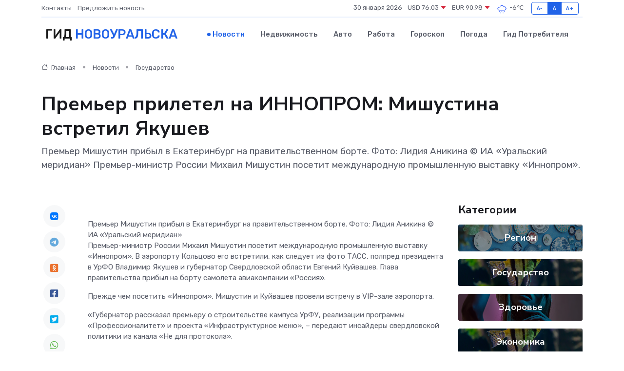

--- FILE ---
content_type: text/html; charset=utf-8
request_url: https://www.google.com/recaptcha/api2/aframe
body_size: 265
content:
<!DOCTYPE HTML><html><head><meta http-equiv="content-type" content="text/html; charset=UTF-8"></head><body><script nonce="6noqZiroO744xVlm7CivtA">/** Anti-fraud and anti-abuse applications only. See google.com/recaptcha */ try{var clients={'sodar':'https://pagead2.googlesyndication.com/pagead/sodar?'};window.addEventListener("message",function(a){try{if(a.source===window.parent){var b=JSON.parse(a.data);var c=clients[b['id']];if(c){var d=document.createElement('img');d.src=c+b['params']+'&rc='+(localStorage.getItem("rc::a")?sessionStorage.getItem("rc::b"):"");window.document.body.appendChild(d);sessionStorage.setItem("rc::e",parseInt(sessionStorage.getItem("rc::e")||0)+1);localStorage.setItem("rc::h",'1769771544228');}}}catch(b){}});window.parent.postMessage("_grecaptcha_ready", "*");}catch(b){}</script></body></html>